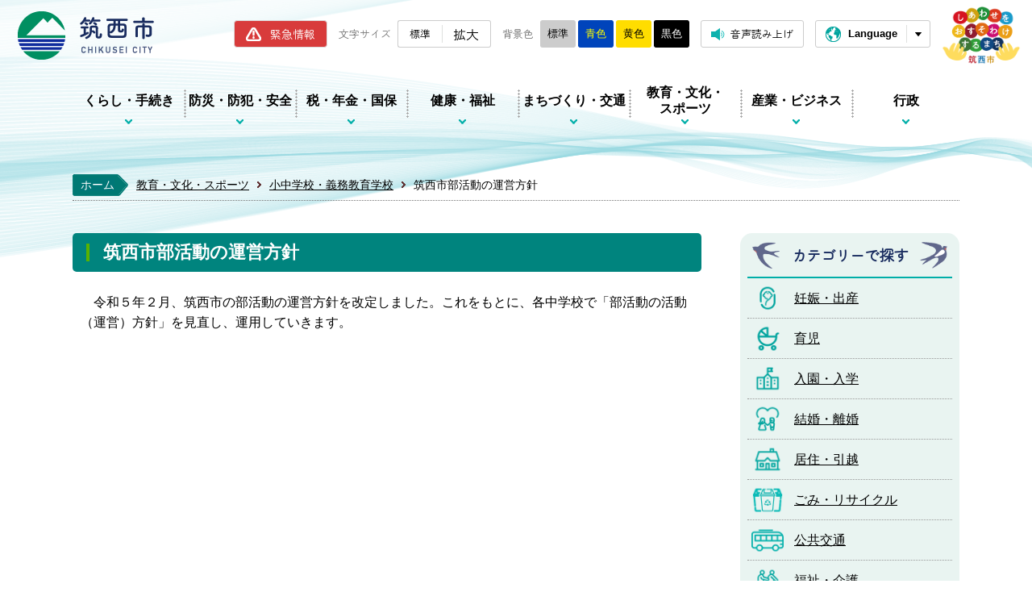

--- FILE ---
content_type: text/html
request_url: https://www.city.chikusei.lg.jp/page/page006102.html
body_size: 281
content:
<!DOCTYPE html PUBLIC "-//W3C//DTD XHTML 1.0 Transitional//EN" "http://www.w3.org/TR/xhtml1/DTD/xhtml1-transitional.dtd">
<html xmlns="http://www.w3.org/1999/xhtml">
<head>
<meta http-equiv="content-type" content="text/html; charset=utf-8" />
<meta http-equiv="REFRESH" CONTENT="0;URL=https://www.city.chikusei.lg.jp/kyouiku-bunka-sports/school-kyouiku/page006102.html">
<BODY>
</BODY>
</HTML>

--- FILE ---
content_type: text/html
request_url: https://www.city.chikusei.lg.jp/kyouiku-bunka-sports/school-kyouiku/page006102.html
body_size: 5832
content:
<!DOCTYPE html>
<html lang="ja">
<head prefix="og: http://ogp.me/ns# fb: http://ogp.me/ns/fb# article: http://ogp.me/ns/article#">
<!-- Google tag (gtag.js) -->
<script async src="https://www.googletagmanager.com/gtag/js?id=G-RRRR4M7S0C"></script>
<script>
	window.dataLayer = window.dataLayer || [];
	function gtag(){dataLayer.push(arguments);}
	gtag('js', new Date());
	gtag('config', 'G-RRRR4M7S0C');
</script>
<meta charset="utf-8">
<meta http-equiv="X-UA-Compatible" content="IE=edge">
<meta name="viewport" content="width=1300">
<meta name="keywords" content="筑西市,教育委員会,部活動,方針">
<meta name="description" content="　令和５年２月、筑西市の部活動の運営方針を改定しました。これをもとに、各中学校で「部活動の活動（運営）方針」を見直し、運用していきます。">
<meta property="og:url" content="https://www.city.chikusei.lg.jp/kyouiku-bunka-sports/school-kyouiku/page006102.html">
<meta property="og:type" content="article">
<meta property="og:image" content="https://www.city.chikusei.lg.jp/web_clip_icon.png">
<meta property="og:title" content="筑西市部活動の運営方針">
<meta property="og:description" content="　令和５年２月、筑西市の部活動の運営方針を改定しました。これをもとに、各中学校で「部活動の活動（運営）方針」を見直し、運用していきます。">
<meta name="twitter:card" content="summary">
<meta name="twitter:description" content="　令和５年２月、筑西市の部活動の運営方針を改定しました。これをもとに、各中学校で「部活動の活動（運営）方針」を見直し、運用していきます。">
<meta name="twitter:title" content="筑西市部活動の運営方針">
<meta name="twitter:image" content="https://www.city.chikusei.lg.jp/web_clip_icon.png">
<title>筑西市部活動の運営方針&nbsp;|&nbsp;筑西市公式ホームページ</title>
<link rel="alternate" href="https://www.city.chikusei.lg.jp/sp/kyouiku-bunka-sports/school-kyouiku/page006102.html">
<link rel="shortcut icon" href="../../favicon.ico">
<link rel="apple-touch-icon" href="../../web_clip_icon.png">
<link rel="stylesheet" href="../../skin/default/css/import.css" type="text/css" media="all">
<link rel="stylesheet" href="../../skin/common/css/print.css" type="text/css" media="print">
<script src="../../skin/common/js/jquery.js"></script>
<script src="../../skin/common/js/jquery.jg.js"></script>
<script src="../../skin/common/js/functions.js"></script>
<script src="../../skin/common/js/rwdImageMaps.js"></script>
<script src="../../skin/common/js/colorbox/colorbox.js"></script>
<script src="../../skin/common/js/plugins.js"></script>
<script src="../../skin/common/js/gsearch.js"></script>
<script src="../../skin/common/js/ready.common.js"></script>
<script type="text/javascript" src="//f1-as.readspeaker.com/script/9348/ReadSpeaker.js?pids=embhl"></script>
<script src="../../count.php?type=1&amp;code=6102&amp;career=0" id="myTypeCode" data-type="1" data-code="6102"></script>
</head>
<body>
<div id="container">
	<header id="header">
		<div id="headerInner">
			<div id="logoTitle"><a href="../../">筑西市ホームページ</a></div>
			<span class="hide"><a href="#wrapper">本文へ移動する</a></span>
			<div id="headerContents">
				<div id="tools">
					<a id="btnEmergency" href="../../anshin-anzen/emergency/">緊急情報</a>
					<dl id="sizeChanger">
						<dt>文字サイズ</dt>
						<dd id="df"><span tabindex="0">標準</span></dd>
						<dd id="zf"><span tabindex="0">拡大</span></dd>
					</dl>
					<dl id="colorChanger">
						<dt>背景色</dt>
						<dd id="bg_default"><span title="背景を白(標準)にします">標準</span></dd>
						<dd id="bg_blue"><a href="../../skin/common/css/colorChanger/bg_blue.css" title="背景を青色にします">青色</a></dd>
						<dd id="bg_yellow"><a href="../../skin/common/css/colorChanger/bg_yellow.css" title="背景を黄色にします">黄色</a></dd>
						<dd id="bg_black"><a href="../../skin/common/css/colorChanger/bg_black.css" title="背景を黒色にします">黒色</a></dd>
					</dl>
					<a id="btnBrowserSupport" href="#rsPlayer">音声読み上げ</a>
					<div id="rsPlayer" class="rs_skip rsbtn rs_preserve">
						<a href="//app-eas.readspeaker.com/cgi-bin/rsent?customerid=9348&amp;lang=ja_jp&amp;readid=wrapper&amp;url=https%3A%2F%2Fwww.city.chikusei.lg.jp%2Fkyouiku-bunka-sports%2Fschool-kyouiku%2Fpage006102.html" title="音声で読み上げる" rel="nofollow" class="rsbtn_play" accesskey="L">
							<span class="rsbtn_left rsimg rspart"><span class="rsbtn_text"><span>読み上げる</span></span></span>
							<span class="rsbtn_right rsimg rsplay rspart"></span>
						</a>
					</div>
					<div id="foreigners">
						<span id="btnForeigners" tabindex="0">Language</span>
						<ul>
							<li><a href="https://www-city-chikusei-lg-jp.translate.goog/kyouiku-bunka-sports/school-kyouiku/page006102.html?_x_tr_sl=ja&amp;_x_tr_tl=en&amp;_x_tr_hl=ja&amp;_x_tr_pto=nui" target="_blank">English</a></li>
							<li><a href="https://www-city-chikusei-lg-jp.translate.goog/kyouiku-bunka-sports/school-kyouiku/page006102.html?_x_tr_sl=ja&amp;_x_tr_tl=zh-TW&amp;_x_tr_hl=ja&amp;_x_tr_pto=nui" target="_blank">繁體中文</a></li>
							<li><a href="https://www-city-chikusei-lg-jp.translate.goog/kyouiku-bunka-sports/school-kyouiku/page006102.html?_x_tr_sl=ja&amp;_x_tr_tl=zh-CN&amp;_x_tr_hl=ja&amp;_x_tr_pto=nui" target="_blank">简体中文</a></li>
							<li><a href="https://www-city-chikusei-lg-jp.translate.goog/kyouiku-bunka-sports/school-kyouiku/page006102.html?_x_tr_sl=ja&amp;_x_tr_tl=pt&amp;_x_tr_hl=ja&amp;_x_tr_pto=nui" target="_blank">Portugues</a></li>
							<li><a href="https://www-city-chikusei-lg-jp.translate.goog/kyouiku-bunka-sports/school-kyouiku/page006102.html?_x_tr_sl=ja&amp;_x_tr_tl=tl&amp;_x_tr_hl=ja&amp;_x_tr_pto=nui" target="_blank">Filipino</a></li>
							<li><a href="https://www-city-chikusei-lg-jp.translate.goog/kyouiku-bunka-sports/school-kyouiku/page006102.html?_x_tr_sl=ja&amp;_x_tr_tl=ko&amp;_x_tr_hl=ja&amp;_x_tr_pto=nui" target="_blank">한국어</a></li>
							<li><a href="https://www-city-chikusei-lg-jp.translate.goog/kyouiku-bunka-sports/school-kyouiku/page006102.html?_x_tr_sl=ja&amp;_x_tr_tl=th&amp;_x_tr_hl=ja&amp;_x_tr_pto=nui" target="_blank">ไทย</a></li>
						</ul>
					</div>
				</div>
				<a id="btnCityPro" href="../../city-promotion/" target="_blank">筑西市シティプロモーション</a>
			</div>
		</div>
		<nav id="gNav">
			<ul>
				<li class="nav01"><a href="../../kurashi-tetsuzuki/">くらし・手続き</a>
					<div class="gNavBox">
						<div class="gNavBoxInner">
							<div class="gNavBoxContents">
								<h2><a href="../../kurashi-tetsuzuki/">くらし・手続きトップ</a></h2>
								<div class="gNavBoxContentsInner"></div>
							</div>
							<span class="btn_close">閉じる</span>
						</div>
					</div>
				</li>
				<li class="nav02"><a href="../../anshin-anzen/">防災・防犯・安全</a>
					<div class="gNavBox">
						<div class="gNavBoxInner">
							<div class="gNavBoxContents">
								<h2><a href="../../anshin-anzen/">防災・防犯・安全トップ</a></h2>
								<div class="gNavBoxContentsInner"></div>
							</div>
							<span class="btn_close">閉じる</span>
						</div>
					</div>
				</li>
				<li class="nav03"><a href="../../zeinenkinkokuho/">税・年金・国保</a>
					<div class="gNavBox">
						<div class="gNavBoxInner">
							<div class="gNavBoxContents">
								<h2><a href="../../zeinenkinkokuho/">税・年金・国保トップ</a></h2>
								<div class="gNavBoxContentsInner"></div>
							</div>
							<span class="btn_close">閉じる</span>
						</div>
					</div>
				</li>
				<li class="nav04"><a href="../../kenkou-fukushi/">健康・福祉</a>
					<div class="gNavBox">
						<div class="gNavBoxInner">
							<div class="gNavBoxContents">
								<h2><a href="../../kenkou-fukushi/">健康・福祉トップ</a></h2>
								<div class="gNavBoxContentsInner"></div>
							</div>
							<span class="btn_close">閉じる</span>
						</div>
					</div>
				</li>
				<li class="nav05"><a href="../../machidukuri/">まちづくり・交通</a>
					<div class="gNavBox">
						<div class="gNavBoxInner">
							<div class="gNavBoxContents">
								<h2><a href="../../machidukuri/">まちづくり・交通トップ</a></h2>
								<div class="gNavBoxContentsInner"></div>
							</div>
							<span class="btn_close">閉じる</span>
						</div>
					</div>
				</li>
				<li class="nav06"><a href="../../kyouiku-bunka-sports/">教育・文化・<br>スポーツ</a>
					<div class="gNavBox">
						<div class="gNavBoxInner">
							<div class="gNavBoxContents">
								<h2><a href="../../kyouiku-bunka-sports/">教育・文化・スポーツトップ</a></h2>
								<div class="gNavBoxContentsInner"></div>
							</div>
							<span class="btn_close">閉じる</span>
						</div>
					</div>
				</li>
				<li class="nav07"><a href="../../shurou-sangyou/">産業・ビジネス</a>
					<div class="gNavBox">
						<div class="gNavBoxInner">
							<div class="gNavBoxContents">
								<h2><a href="../../shurou-sangyou/">産業・ビジネストップ</a></h2>
								<div class="gNavBoxContentsInner"></div>
							</div>
							<span class="btn_close">閉じる</span>
						</div>
					</div>
				</li>
				<li class="nav08"><a href="../../gyousei/">行政</a>
					<div class="gNavBox">
						<div class="gNavBoxInner">
							<div class="gNavBoxContents">
								<h2><a href="../../gyousei/">行政トップ</a></h2>
								<div class="gNavBoxContentsInner"></div>
							</div>
							<span class="btn_close">閉じる</span>
						</div>
					</div>
				</li>
			</ul>
		</nav>
	<!-- /#header --></header>
	<div id="wrapper">
<nav id="topicpath">
			<ol>
				<li class="first"><a href="../../"><span class="backColor">ホーム</span></a></li>
				<li><a href="https://www.city.chikusei.lg.jp/kyouiku-bunka-sports/">教育・文化・スポーツ</a></li>
<li><a href="https://www.city.chikusei.lg.jp/kyouiku-bunka-sports/school-kyouiku/">小中学校・義務教育学校</a></li>
<li>筑西市部活動の運営方針</li>
			</ol>
		</nav>
<main id="main">
			<div id="mainContents">
<h1 id="pageTitle"><span class="innerTitle">筑西市部活動の運営方針</span></h1>
<article id="contents">
					<p>　令和５年２月、筑西市の部活動の運営方針を改定しました。これをもとに、各中学校で「部活動の活動（運営）方針」を見直し、運用していきます。</p>
				</article>
<div class="optionGroup">
	<div class="optionGroupInner">
<div class="fileDL">
					<h2>関連ファイルダウンロード</h2>
					<div class="inner">
						<ul>
<li class="pdf">
<a class="icon_blank" href="https://www.city.chikusei.lg.jp/data/doc/1567651210_doc_245_0.pdf" target="_blank">筑西市部活動の運営方針 [PDF形式／415.58KB]</a></li>
</ul>
	<div class="adobe">
		<a href="http://get.adobe.com/jp/reader/" target="_blank"><img src="https://www.city.chikusei.lg.jp/img/bnr_adobereader.png" width="158" height="39" alt="Get Adobe Acrobat Reader" title="Adobe Acrobat Readerをダウンロードするページヘ移動します。"></a>
		<p>PDFファイルをご覧いただくには<a href="http://get.adobe.com/jp/reader/" target="_blank">Adobe Acrobat Reader</a>が必要です。<br>お持ちでない方は、左のボタンをクリックして<a href="http://get.adobe.com/jp/reader/" target="_blank">Adobe Acrobat Reader</a>をダウンロード(無料)してください。</p>
	</div>

					</div>
				<!-- /.fileDL --></div>
<div class="reference">
					<h2>このページの内容に関するお問い合わせ先</h2>
					<div class="inner">
	<dl>
		<dt><a href="https://www.city.chikusei.lg.jp/section.php?code=78">指導課 指導係</a></dt>
		<dd>			<p>〒308-8616 <a href="https://www.city.chikusei.lg.jp/map.php?code=6" target="_blank">筑西市丙360番地</a> <a href="page001123.html">本庁舎3階</a></p>
			<p>電話番号：0296-22-0184</p>
		</dd>
	</dl>
	<a class="btn_more" href="https://www.city.chikusei.lg.jp/inq.php?mode=detail&amp;code=78&amp;code2=94">メールでお問い合わせをする</a>
</div>

				<!-- /.reference --></div>
	</div>
</div>
<!-- /#mainContents --></div>
<div id="pageInfo">
				<ul>
					<li id="manageCode">【ID】<span>P-6102</span></li>
					<li id="update">【更新日】<span>2023年3月1日</span></li>
					<li id="counter">【アクセス数】<span></span></li>
					<li id="print" title="このページを印刷する"><span tabindex="0">印刷する</span></li>
				</ul>
			<!-- /#pageInfo --></div>
			<div id="side">
				<div id="pageLifeEvent">
					<h2>カテゴリーで探す</h2>
					<ul>
						<li id="pl01"><a href="../../lifeevent.php?code=1">妊娠・出産</a></li>
						<li id="pl02"><a href="../../lifeevent.php?code=2">育児</a></li>
						<li id="pl03"><a href="../../lifeevent.php?code=3">入園・入学</a></li>
						<li id="pl04"><a href="../../lifeevent.php?code=6">結婚・離婚</a></li>
						<li id="pl05"><a href="../../lifeevent.php?code=7">居住・引越</a></li>
						<li id="pl06"><a href="../../lifeevent.php?code=11">ごみ・リサイクル</a></li>
						<li id="pl07"><a href="../../lifeevent.php?code=12">公共交通</a></li>
						<li id="pl08"><a href="../../lifeevent.php?code=9">福祉・介護</a></li>
						<li id="pl09"><a href="../../lifeevent.php?code=10">お悔やみ</a></li>
						<li id="pl11"><a href="../../lifeevent.php?code=17">各課の取扱業務</a></li>
						<li id="pl12"><a href="../../lifeevent.php?code=13">各種申請書</a></li>
						<li id="pl13"><a href="../../lifeevent.php?code=14">助成制度</a></li>
					</ul>
				</div>
			</div>
<aside id="lNav">
				<h2><a href="https://www.city.chikusei.lg.jp/kyouiku-bunka-sports/school-kyouiku/">小中学校・義務教育学校</a></h2>
<ul>
<li class="iconPage"><a href="https://www.city.chikusei.lg.jp/kyouiku-bunka-sports/school-kyouiku/page013338.html">「令和８年度～令和10年度筑西市小中学校英語活動サポート事業（派遣契約）」に係る公募型プロポーザルの結果について</a></li>
<li class="iconPage"><a href="https://www.city.chikusei.lg.jp/kyouiku-bunka-sports/school-kyouiku/page013167.html">令和８年度～令和10年度筑西市小中学校英語活動サポート事業（派遣契約）事業者選定プロポーザル実施に係る質問及び回答について</a></li>
<li class="iconPage"><a href="https://www.city.chikusei.lg.jp/kyouiku-bunka-sports/school-kyouiku/page013125.html">令和８年度～令和10年度筑西市小中学校英語活動サポート事業（派遣契約）事業者選定プロポーザル実施について</a></li>
<li class="iconPage"><a href="https://www.city.chikusei.lg.jp/kyouiku-bunka-sports/school-kyouiku/page012415.html">公立学校情報機器整備事業に係る各種計画の公開について</a></li>
<li class="iconFolder"><a href="https://www.city.chikusei.lg.jp/kyouiku-bunka-sports/school-kyouiku/school-news/">学校給食のお知らせ</a></li>
<li class="iconPage"><a href="https://www.city.chikusei.lg.jp/kyouiku-bunka-sports/school-kyouiku/page006995.html">小・中学生向け授業動画「いばらきオンラインスタディ」の公開について</a></li>
<li class="iconPage"><a href="https://www.city.chikusei.lg.jp/kyouiku-bunka-sports/school-kyouiku/page011778.html">令和６年度全国学力・学習状況調査における市内の小・中学校等の結果について</a></li>
<li class="iconPage"><a href="https://www.city.chikusei.lg.jp/kyouiku-bunka-sports/school-kyouiku/page013105.html">令和7年度全国学力・学習状況調査における市内の小・中学校等の結果について</a></li>
<li class="iconPage"><a href="https://www.city.chikusei.lg.jp/kyouiku-bunka-sports/school-kyouiku/page011293.html">英語検定料を助成します。</a></li>
<li class="iconPage"><a href="https://www.city.chikusei.lg.jp/kyouiku-bunka-sports/school-kyouiku/page010390.html">令和８年度　小学校・中学校・義務教育学校へ入学されるお子さんに入学祝品を贈呈します。</a></li>
<li class="iconPage"><a href="https://www.city.chikusei.lg.jp/kyouiku-bunka-sports/school-kyouiku/page009368.html">小学校・中学校の通学区域について</a></li>
<li class="iconPage"><a href="https://www.city.chikusei.lg.jp/kyouiku-bunka-sports/school-kyouiku/page009181.html">学習用モバイルWi-Fiルーターの貸出について</a></li>
<li class="iconPage"><a href="https://www.city.chikusei.lg.jp/kyouiku-bunka-sports/school-kyouiku/page009044.html">教育関係施設</a></li>
<li class="iconPage"><a href="https://www.city.chikusei.lg.jp/kyouiku-bunka-sports/school-kyouiku/page002308.html">筑西市立学校における指定学校の変更について</a></li>
<li class="iconPage"><a href="https://www.city.chikusei.lg.jp/kyouiku-bunka-sports/school-kyouiku/page008542.html">筑西市立小・中学校の学校閉校日の実施について</a></li>
<li class="iconPage active"><a href="https://www.city.chikusei.lg.jp/kyouiku-bunka-sports/school-kyouiku/page006102.html">筑西市部活動の運営方針</a></li>
<li class="iconPage"><a href="https://www.city.chikusei.lg.jp/kyouiku-bunka-sports/school-kyouiku/page002630.html">「筑西市通学路交通安全プログラム」について</a></li>
<li class="iconPage"><a href="https://www.city.chikusei.lg.jp/kyouiku-bunka-sports/school-kyouiku/page002307.html">入学の手続きについて</a></li>
<li class="iconPage"><a href="https://www.city.chikusei.lg.jp/kyouiku-bunka-sports/school-kyouiku/page002318.html">転校の手続きについて</a></li>
<li class="iconPage"><a href="https://www.city.chikusei.lg.jp/kyouiku-bunka-sports/school-kyouiku/page002329.html">就学援助制度について</a></li>
</ul>

			</aside>
</main>
	<!-- /#wrapper --></div>
<!-- /#container --></div>
<footer id="footer">
	<div id="footerInner">
		<div id="footerContents">
			<h2><a href="../../">筑西市</a></h2>
			<ul id="footerLink">
				<li><a href="../../sitemap.php">サイトマップ</a></li>
				<li><a href="../../gyousei/link/index.html">リンク集</a></li>
				<li><a href="../../page/page000475.html">プライバシーポリシー</a></li>
				<li><a href="../../inq.php">お問い合わせ</a></li>
			</ul>
		</div>
		<div id="footerBottom">
			<div id="footerContact">
				<div id="footerInfo">
					<dl id="footerAddress">
						<dt>住所.</dt>
						<dd>〒308-8616 茨城県筑西市丙360番地 通称町名（田中町）</dd>
					</dl>
					<dl id="footerTel">
						<dt>電話.</dt>
						<dd>0296-24-2111</dd>
					</dl>
					<dl id="footerFax">
						<dt>Fax.</dt>
						<dd>0296-24-7333</dd>
					</dl>
				</div>
				<a id="footerInq" href="../../section.php">各お問い合わせ・窓口はこちら</a>
			</div>
			<div id="footerHours">
				<dl>
					<dt>開庁時間.</dt>
					<dd>平日午前8時30分から午後5時15分まで</dd>
					<dd>毎週木曜日は午後7時まで一部開庁<a href="../../kurashi-tetsuzuki/koseki-jumin-shoumei/page002932.html">（詳しくはこちら）</a></dd>
					<dd>毎月第2・4日曜日の午前中一部開庁<a href="../../gyousei/soshiki-shisetsu/page002894.html">（詳しくはこちら）</a></dd>
				</dl>
			</div>
		</div>
		<a id="pageTop" href="#container">このページの先頭に戻る</a>
		<p id="copyright">&copy; CITY OF CHIKUSEI.</p>
	</div>
</footer>
</body>
</html>


--- FILE ---
content_type: text/javascript;charset=UTF-8
request_url: https://www.city.chikusei.lg.jp/json_data/jsonp_counter.php?callback=jQuery361006511577052764572_1768999556706
body_size: -34
content:
jQuery361006511577052764572_1768999556706({"count":3125});

--- FILE ---
content_type: application/javascript
request_url: https://www.city.chikusei.lg.jp/skin/common/js/gsearch.js
body_size: 439
content:
/*****************************************************************
*	Copyright(c) 2016 @Kuro 
*-----------------------------------------------------------------
*	File Name: gsearch.js
/****************************************************************/
(function() {
    var cx = '015455652394632652531:31yzyfoq40q';
	var gcse = document.createElement('script');
	gcse.type = 'text/javascript';
	gcse.async = true;
	gcse.src = 'https://cse.google.com/cse.js?cx=' + cx;
	var s = document.getElementsByTagName('script')[0];
	s.parentNode.insertBefore(gcse, s);
})();

--- FILE ---
content_type: text/javascript;charset=UTF-8
request_url: https://www.city.chikusei.lg.jp/json_data/jsonp_counter_flag.php?callback=jQuery361006511577052764572_1768999556706
body_size: -44
content:
jQuery361006511577052764572_1768999556706({"flag":"1"});